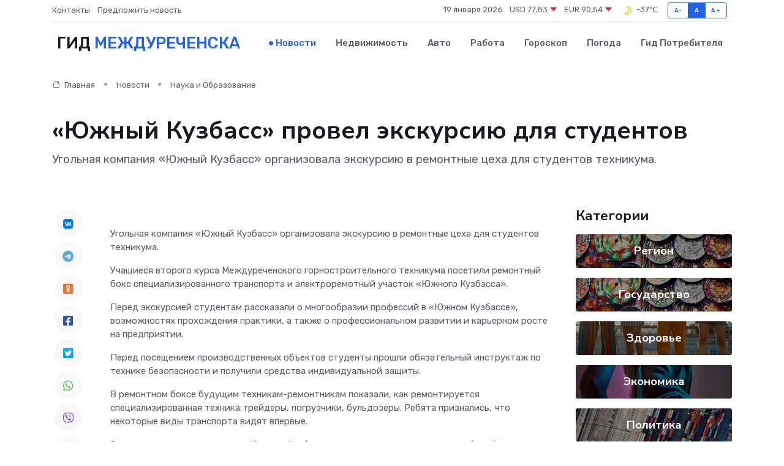

--- FILE ---
content_type: text/html; charset=UTF-8
request_url: https://mezhdurechensk-gid.ru/news/nauka-i-obrazovanie/yuzhnyy-kuzbass-provel-ekskursiyu-dlya-studentov.htm
body_size: 9368
content:
<!DOCTYPE html>
<html lang="ru">
<head>
	<meta charset="utf-8">
	<meta name="csrf-token" content="uK2k9qMtZW0GqrR2UdNgweYiePPEs0bRnhZfQ2MP">
    <meta http-equiv="X-UA-Compatible" content="IE=edge">
    <meta name="viewport" content="width=device-width, initial-scale=1">
    <title>«Южный Кузбасс» провел экскурсию для студентов - новости Междуреченска</title>
    <meta name="description" property="description" content="Угольная компания «Южный Кузбасс» организовала экскурсию в ремонтные цеха для студентов техникума.">
    
    <meta property="fb:pages" content="105958871990207" />
    <link rel="shortcut icon" type="image/x-icon" href="https://mezhdurechensk-gid.ru/favicon.svg">
    <link rel="canonical" href="https://mezhdurechensk-gid.ru/news/nauka-i-obrazovanie/yuzhnyy-kuzbass-provel-ekskursiyu-dlya-studentov.htm">
    <link rel="preconnect" href="https://fonts.gstatic.com">
    <link rel="dns-prefetch" href="https://fonts.googleapis.com">
    <link rel="dns-prefetch" href="https://pagead2.googlesyndication.com">
    <link rel="dns-prefetch" href="https://res.cloudinary.com">
    <link href="https://fonts.googleapis.com/css2?family=Nunito+Sans:wght@400;700&family=Rubik:wght@400;500;700&display=swap" rel="stylesheet">
    <link rel="stylesheet" type="text/css" href="https://mezhdurechensk-gid.ru/assets/font-awesome/css/all.min.css">
    <link rel="stylesheet" type="text/css" href="https://mezhdurechensk-gid.ru/assets/bootstrap-icons/bootstrap-icons.css">
    <link rel="stylesheet" type="text/css" href="https://mezhdurechensk-gid.ru/assets/tiny-slider/tiny-slider.css">
    <link rel="stylesheet" type="text/css" href="https://mezhdurechensk-gid.ru/assets/glightbox/css/glightbox.min.css">
    <link rel="stylesheet" type="text/css" href="https://mezhdurechensk-gid.ru/assets/plyr/plyr.css">
    <link id="style-switch" rel="stylesheet" type="text/css" href="https://mezhdurechensk-gid.ru/assets/css/style.css">
    <link rel="stylesheet" type="text/css" href="https://mezhdurechensk-gid.ru/assets/css/style2.css">

    <meta name="twitter:card" content="summary">
    <meta name="twitter:site" content="@mysite">
    <meta name="twitter:title" content="«Южный Кузбасс» провел экскурсию для студентов - новости Междуреченска">
    <meta name="twitter:description" content="Угольная компания «Южный Кузбасс» организовала экскурсию в ремонтные цеха для студентов техникума.">
    <meta name="twitter:creator" content="@mysite">
    <meta name="twitter:image:src" content="https://res.cloudinary.com/df7mjo3dl/image/upload/dtwgwzgsrtipcjsaatj5">
    <meta name="twitter:domain" content="mezhdurechensk-gid.ru">
    <meta name="twitter:card" content="summary_large_image" /><meta name="twitter:image" content="https://res.cloudinary.com/df7mjo3dl/image/upload/dtwgwzgsrtipcjsaatj5">

    <meta property="og:url" content="http://mezhdurechensk-gid.ru/news/nauka-i-obrazovanie/yuzhnyy-kuzbass-provel-ekskursiyu-dlya-studentov.htm">
    <meta property="og:title" content="«Южный Кузбасс» провел экскурсию для студентов - новости Междуреченска">
    <meta property="og:description" content="Угольная компания «Южный Кузбасс» организовала экскурсию в ремонтные цеха для студентов техникума.">
    <meta property="og:type" content="website">
    <meta property="og:image" content="https://res.cloudinary.com/df7mjo3dl/image/upload/dtwgwzgsrtipcjsaatj5">
    <meta property="og:locale" content="ru_RU">
    <meta property="og:site_name" content="Гид Междуреченска">
    

    <link rel="image_src" href="https://res.cloudinary.com/df7mjo3dl/image/upload/dtwgwzgsrtipcjsaatj5" />

    <link rel="alternate" type="application/rss+xml" href="https://mezhdurechensk-gid.ru/feed" title="Междуреченск: гид, новости, афиша">
        <script async src="https://pagead2.googlesyndication.com/pagead/js/adsbygoogle.js"></script>
    <script>
        (adsbygoogle = window.adsbygoogle || []).push({
            google_ad_client: "ca-pub-0899253526956684",
            enable_page_level_ads: true
        });
    </script>
        
    
    
    
    <script>if (window.top !== window.self) window.top.location.replace(window.self.location.href);</script>
    <script>if(self != top) { top.location=document.location;}</script>

<!-- Google tag (gtag.js) -->
<script async src="https://www.googletagmanager.com/gtag/js?id=G-71VQP5FD0J"></script>
<script>
  window.dataLayer = window.dataLayer || [];
  function gtag(){dataLayer.push(arguments);}
  gtag('js', new Date());

  gtag('config', 'G-71VQP5FD0J');
</script>
</head>
<body>
<script type="text/javascript" > (function(m,e,t,r,i,k,a){m[i]=m[i]||function(){(m[i].a=m[i].a||[]).push(arguments)}; m[i].l=1*new Date();k=e.createElement(t),a=e.getElementsByTagName(t)[0],k.async=1,k.src=r,a.parentNode.insertBefore(k,a)}) (window, document, "script", "https://mc.yandex.ru/metrika/tag.js", "ym"); ym(54007609, "init", {}); ym(86840228, "init", { clickmap:true, trackLinks:true, accurateTrackBounce:true, webvisor:true });</script> <noscript><div><img src="https://mc.yandex.ru/watch/54007609" style="position:absolute; left:-9999px;" alt="" /><img src="https://mc.yandex.ru/watch/86840228" style="position:absolute; left:-9999px;" alt="" /></div></noscript>
<script type="text/javascript">
    new Image().src = "//counter.yadro.ru/hit?r"+escape(document.referrer)+((typeof(screen)=="undefined")?"":";s"+screen.width+"*"+screen.height+"*"+(screen.colorDepth?screen.colorDepth:screen.pixelDepth))+";u"+escape(document.URL)+";h"+escape(document.title.substring(0,150))+";"+Math.random();
</script>
<!-- Rating@Mail.ru counter -->
<script type="text/javascript">
var _tmr = window._tmr || (window._tmr = []);
_tmr.push({id: "3138453", type: "pageView", start: (new Date()).getTime()});
(function (d, w, id) {
  if (d.getElementById(id)) return;
  var ts = d.createElement("script"); ts.type = "text/javascript"; ts.async = true; ts.id = id;
  ts.src = "https://top-fwz1.mail.ru/js/code.js";
  var f = function () {var s = d.getElementsByTagName("script")[0]; s.parentNode.insertBefore(ts, s);};
  if (w.opera == "[object Opera]") { d.addEventListener("DOMContentLoaded", f, false); } else { f(); }
})(document, window, "topmailru-code");
</script><noscript><div>
<img src="https://top-fwz1.mail.ru/counter?id=3138453;js=na" style="border:0;position:absolute;left:-9999px;" alt="Top.Mail.Ru" />
</div></noscript>
<!-- //Rating@Mail.ru counter -->

<header class="navbar-light navbar-sticky header-static">
    <div class="navbar-top d-none d-lg-block small">
        <div class="container">
            <div class="d-md-flex justify-content-between align-items-center my-1">
                <!-- Top bar left -->
                <ul class="nav">
                    <li class="nav-item">
                        <a class="nav-link ps-0" href="https://mezhdurechensk-gid.ru/contacts">Контакты</a>
                    </li>
                    <li class="nav-item">
                        <a class="nav-link ps-0" href="https://mezhdurechensk-gid.ru/sendnews">Предложить новость</a>
                    </li>
                    
                </ul>
                <!-- Top bar right -->
                <div class="d-flex align-items-center">
                    
                    <ul class="list-inline mb-0 text-center text-sm-end me-3">
						<li class="list-inline-item">
							<span>19 января 2026</span>
						</li>
                        <li class="list-inline-item">
                            <a class="nav-link px-0" href="https://mezhdurechensk-gid.ru/currency">
                                <span>USD 77,83 <i class="bi bi-caret-down-fill text-danger"></i></span>
                            </a>
						</li>
                        <li class="list-inline-item">
                            <a class="nav-link px-0" href="https://mezhdurechensk-gid.ru/currency">
                                <span>EUR 90,54 <i class="bi bi-caret-down-fill text-danger"></i></span>
                            </a>
						</li>
						<li class="list-inline-item">
                            <a class="nav-link px-0" href="https://mezhdurechensk-gid.ru/pogoda">
                                <svg xmlns="http://www.w3.org/2000/svg" width="25" height="25" viewBox="0 0 30 30"><path fill="#FFC000" fill-rule="evenodd" d="M15.5 7a8.5 8.5 0 0 1 8.498 8.703c-.107 4.564-3.87 8.264-8.436 8.297H15.5a8.458 8.458 0 0 1-5.648-2.153.5.5 0 0 1 .295-.874 7.5 7.5 0 0 0 6.15-10.643 7.422 7.422 0 0 0-1.804-2.42c-.328-.291-.162-.837.274-.876.24-.022.486-.034.733-.034zm2.157 2.696a9.091 9.091 0 0 0-.554-1.013 6.95 6.95 0 0 1 3.405 1.926 6.951 6.951 0 0 1 1.99 5.059c-.087 3.74-3.203 6.805-6.946 6.832H15.5a6.982 6.982 0 0 1-2.803-.587 8.943 8.943 0 0 0 5.26-5.335 8.943 8.943 0 0 0-.3-6.882zM0 0v30V0zm30 0v30V0z"></path></svg>
                                <span>-37&#8451;</span>
                            </a>
						</li>
					</ul>

                    <!-- Font size accessibility START -->
                    <div class="btn-group me-2" role="group" aria-label="font size changer">
                        <input type="radio" class="btn-check" name="fntradio" id="font-sm">
                        <label class="btn btn-xs btn-outline-primary mb-0" for="font-sm">A-</label>

                        <input type="radio" class="btn-check" name="fntradio" id="font-default" checked>
                        <label class="btn btn-xs btn-outline-primary mb-0" for="font-default">A</label>

                        <input type="radio" class="btn-check" name="fntradio" id="font-lg">
                        <label class="btn btn-xs btn-outline-primary mb-0" for="font-lg">A+</label>
                    </div>

                    
                </div>
            </div>
            <!-- Divider -->
            <div class="border-bottom border-2 border-primary opacity-1"></div>
        </div>
    </div>

    <!-- Logo Nav START -->
    <nav class="navbar navbar-expand-lg">
        <div class="container">
            <!-- Logo START -->
            <a class="navbar-brand" href="https://mezhdurechensk-gid.ru" style="text-align: end;">
                
                			<span class="ms-2 fs-3 text-uppercase fw-normal">Гид <span style="color: #2163e8;">Междуреченска</span></span>
                            </a>
            <!-- Logo END -->

            <!-- Responsive navbar toggler -->
            <button class="navbar-toggler ms-auto" type="button" data-bs-toggle="collapse"
                data-bs-target="#navbarCollapse" aria-controls="navbarCollapse" aria-expanded="false"
                aria-label="Toggle navigation">
                <span class="text-body h6 d-none d-sm-inline-block">Menu</span>
                <span class="navbar-toggler-icon"></span>
            </button>

            <!-- Main navbar START -->
            <div class="collapse navbar-collapse" id="navbarCollapse">
                <ul class="navbar-nav navbar-nav-scroll mx-auto">
                                        <li class="nav-item"> <a class="nav-link active" href="https://mezhdurechensk-gid.ru/news">Новости</a></li>
                                        <li class="nav-item"> <a class="nav-link" href="https://mezhdurechensk-gid.ru/realty">Недвижимость</a></li>
                                        <li class="nav-item"> <a class="nav-link" href="https://mezhdurechensk-gid.ru/auto">Авто</a></li>
                                        <li class="nav-item"> <a class="nav-link" href="https://mezhdurechensk-gid.ru/job">Работа</a></li>
                                        <li class="nav-item"> <a class="nav-link" href="https://mezhdurechensk-gid.ru/horoscope">Гороскоп</a></li>
                                        <li class="nav-item"> <a class="nav-link" href="https://mezhdurechensk-gid.ru/pogoda">Погода</a></li>
                                        <li class="nav-item"> <a class="nav-link" href="https://mezhdurechensk-gid.ru/poleznoe">Гид потребителя</a></li>
                                    </ul>
            </div>
            <!-- Main navbar END -->

            
        </div>
    </nav>
    <!-- Logo Nav END -->
</header>
    <main>
        <!-- =======================
                Main content START -->
        <section class="pt-3 pb-lg-5">
            <div class="container" data-sticky-container>
                <div class="row">
                    <!-- Main Post START -->
                    <div class="col-lg-9">
                        <!-- Categorie Detail START -->
                        <div class="mb-4">
							<nav aria-label="breadcrumb" itemscope itemtype="http://schema.org/BreadcrumbList">
								<ol class="breadcrumb breadcrumb-dots">
									<li class="breadcrumb-item" itemprop="itemListElement" itemscope itemtype="http://schema.org/ListItem">
										<meta itemprop="name" content="Гид Междуреченска">
										<meta itemprop="position" content="1">
										<meta itemprop="item" content="https://mezhdurechensk-gid.ru">
										<a itemprop="url" href="https://mezhdurechensk-gid.ru">
										<i class="bi bi-house me-1"></i> Главная
										</a>
									</li>
									<li class="breadcrumb-item" itemprop="itemListElement" itemscope itemtype="http://schema.org/ListItem">
										<meta itemprop="name" content="Новости">
										<meta itemprop="position" content="2">
										<meta itemprop="item" content="https://mezhdurechensk-gid.ru/news">
										<a itemprop="url" href="https://mezhdurechensk-gid.ru/news"> Новости</a>
									</li>
									<li class="breadcrumb-item" aria-current="page" itemprop="itemListElement" itemscope itemtype="http://schema.org/ListItem">
										<meta itemprop="name" content="Наука и Образование">
										<meta itemprop="position" content="3">
										<meta itemprop="item" content="https://mezhdurechensk-gid.ru/news/nauka-i-obrazovanie">
										<a itemprop="url" href="https://mezhdurechensk-gid.ru/news/nauka-i-obrazovanie"> Наука и Образование</a>
									</li>
									<li aria-current="page" itemprop="itemListElement" itemscope itemtype="http://schema.org/ListItem">
									<meta itemprop="name" content="«Южный Кузбасс» провел экскурсию для студентов">
									<meta itemprop="position" content="4" />
									<meta itemprop="item" content="https://mezhdurechensk-gid.ru/news/nauka-i-obrazovanie/yuzhnyy-kuzbass-provel-ekskursiyu-dlya-studentov.htm">
									</li>
								</ol>
							</nav>
						
                        </div>
                    </div>
                </div>
                <div class="row align-items-center">
                                                        <!-- Content -->
                    <div class="col-md-12 mt-4 mt-md-0">
                                            <h1 class="display-6">«Южный Кузбасс» провел экскурсию для студентов</h1>
                        <p class="lead">Угольная компания «Южный Кузбасс» организовала экскурсию в ремонтные цеха для студентов техникума.</p>
                    </div>
				                                    </div>
            </div>
        </section>
        <!-- =======================
        Main START -->
        <section class="pt-0">
            <div class="container position-relative" data-sticky-container>
                <div class="row">
                    <!-- Left sidebar START -->
                    <div class="col-md-1">
                        <div class="text-start text-lg-center mb-5" data-sticky data-margin-top="80" data-sticky-for="767">
                            <style>
                                .fa-vk::before {
                                    color: #07f;
                                }
                                .fa-telegram::before {
                                    color: #64a9dc;
                                }
                                .fa-facebook-square::before {
                                    color: #3b5998;
                                }
                                .fa-odnoklassniki-square::before {
                                    color: #eb722e;
                                }
                                .fa-twitter-square::before {
                                    color: #00aced;
                                }
                                .fa-whatsapp::before {
                                    color: #65bc54;
                                }
                                .fa-viber::before {
                                    color: #7b519d;
                                }
                                .fa-moimir svg {
                                    background-color: #168de2;
                                    height: 18px;
                                    width: 18px;
                                    background-size: 18px 18px;
                                    border-radius: 4px;
                                    margin-bottom: 2px;
                                }
                            </style>
                            <ul class="nav text-white-force">
                                <li class="nav-item">
                                    <a class="nav-link icon-md rounded-circle m-1 p-0 fs-5 bg-light" href="https://vk.com/share.php?url=https://mezhdurechensk-gid.ru/news/nauka-i-obrazovanie/yuzhnyy-kuzbass-provel-ekskursiyu-dlya-studentov.htm&title=«Южный Кузбасс» провел экскурсию для студентов - новости Междуреченска&utm_source=share" rel="nofollow" target="_blank">
                                        <i class="fab fa-vk align-middle text-body"></i>
                                    </a>
                                </li>
                                <li class="nav-item">
                                    <a class="nav-link icon-md rounded-circle m-1 p-0 fs-5 bg-light" href="https://t.me/share/url?url=https://mezhdurechensk-gid.ru/news/nauka-i-obrazovanie/yuzhnyy-kuzbass-provel-ekskursiyu-dlya-studentov.htm&text=«Южный Кузбасс» провел экскурсию для студентов - новости Междуреченска&utm_source=share" rel="nofollow" target="_blank">
                                        <i class="fab fa-telegram align-middle text-body"></i>
                                    </a>
                                </li>
                                <li class="nav-item">
                                    <a class="nav-link icon-md rounded-circle m-1 p-0 fs-5 bg-light" href="https://connect.ok.ru/offer?url=https://mezhdurechensk-gid.ru/news/nauka-i-obrazovanie/yuzhnyy-kuzbass-provel-ekskursiyu-dlya-studentov.htm&title=«Южный Кузбасс» провел экскурсию для студентов - новости Междуреченска&utm_source=share" rel="nofollow" target="_blank">
                                        <i class="fab fa-odnoklassniki-square align-middle text-body"></i>
                                    </a>
                                </li>
                                <li class="nav-item">
                                    <a class="nav-link icon-md rounded-circle m-1 p-0 fs-5 bg-light" href="https://www.facebook.com/sharer.php?src=sp&u=https://mezhdurechensk-gid.ru/news/nauka-i-obrazovanie/yuzhnyy-kuzbass-provel-ekskursiyu-dlya-studentov.htm&title=«Южный Кузбасс» провел экскурсию для студентов - новости Междуреченска&utm_source=share" rel="nofollow" target="_blank">
                                        <i class="fab fa-facebook-square align-middle text-body"></i>
                                    </a>
                                </li>
                                <li class="nav-item">
                                    <a class="nav-link icon-md rounded-circle m-1 p-0 fs-5 bg-light" href="https://twitter.com/intent/tweet?text=«Южный Кузбасс» провел экскурсию для студентов - новости Междуреченска&url=https://mezhdurechensk-gid.ru/news/nauka-i-obrazovanie/yuzhnyy-kuzbass-provel-ekskursiyu-dlya-studentov.htm&utm_source=share" rel="nofollow" target="_blank">
                                        <i class="fab fa-twitter-square align-middle text-body"></i>
                                    </a>
                                </li>
                                <li class="nav-item">
                                    <a class="nav-link icon-md rounded-circle m-1 p-0 fs-5 bg-light" href="https://api.whatsapp.com/send?text=«Южный Кузбасс» провел экскурсию для студентов - новости Междуреченска https://mezhdurechensk-gid.ru/news/nauka-i-obrazovanie/yuzhnyy-kuzbass-provel-ekskursiyu-dlya-studentov.htm&utm_source=share" rel="nofollow" target="_blank">
                                        <i class="fab fa-whatsapp align-middle text-body"></i>
                                    </a>
                                </li>
                                <li class="nav-item">
                                    <a class="nav-link icon-md rounded-circle m-1 p-0 fs-5 bg-light" href="viber://forward?text=«Южный Кузбасс» провел экскурсию для студентов - новости Междуреченска https://mezhdurechensk-gid.ru/news/nauka-i-obrazovanie/yuzhnyy-kuzbass-provel-ekskursiyu-dlya-studentov.htm&utm_source=share" rel="nofollow" target="_blank">
                                        <i class="fab fa-viber align-middle text-body"></i>
                                    </a>
                                </li>
                                <li class="nav-item">
                                    <a class="nav-link icon-md rounded-circle m-1 p-0 fs-5 bg-light" href="https://connect.mail.ru/share?url=https://mezhdurechensk-gid.ru/news/nauka-i-obrazovanie/yuzhnyy-kuzbass-provel-ekskursiyu-dlya-studentov.htm&title=«Южный Кузбасс» провел экскурсию для студентов - новости Междуреченска&utm_source=share" rel="nofollow" target="_blank">
                                        <i class="fab fa-moimir align-middle text-body"><svg viewBox='0 0 24 24' xmlns='http://www.w3.org/2000/svg'><path d='M8.889 9.667a1.333 1.333 0 100-2.667 1.333 1.333 0 000 2.667zm6.222 0a1.333 1.333 0 100-2.667 1.333 1.333 0 000 2.667zm4.77 6.108l-1.802-3.028a.879.879 0 00-1.188-.307.843.843 0 00-.313 1.166l.214.36a6.71 6.71 0 01-4.795 1.996 6.711 6.711 0 01-4.792-1.992l.217-.364a.844.844 0 00-.313-1.166.878.878 0 00-1.189.307l-1.8 3.028a.844.844 0 00.312 1.166.88.88 0 001.189-.307l.683-1.147a8.466 8.466 0 005.694 2.18 8.463 8.463 0 005.698-2.184l.685 1.151a.873.873 0 001.189.307.844.844 0 00.312-1.166z' fill='#FFF' fill-rule='evenodd'/></svg></i>
                                    </a>
                                </li>
                                
                            </ul>
                        </div>
                    </div>
                    <!-- Left sidebar END -->

                    <!-- Main Content START -->
                    <div class="col-md-10 col-lg-8 mb-5">
                        <div class="mb-4">
                                                    </div>
                        <div itemscope itemtype="http://schema.org/NewsArticle">
                            <meta itemprop="headline" content="«Южный Кузбасс» провел экскурсию для студентов">
                            <meta itemprop="identifier" content="https://mezhdurechensk-gid.ru/877">
                            <span itemprop="articleBody"><p> Угольная компания «Южный Кузбасс» организовала экскурсию в ремонтные цеха для студентов техникума. </p> <p> Учащиеся второго курса Междуреченского горностроительного техникума посетили ремонтный бокс специализированного транспорта и электроремотный участок «Южного Кузбасса». </p> <p> Перед экскурсией студентам рассказали о многообразии профессий в «Южном Кузбассе», возможностях прохождения практики, а также о профессиональном развитии и карьерном росте на предприятии. </p> <p> Перед посещением производственных объектов студенты прошли обязательный инструктаж по технике безопасности и получили средства индивидуальной защиты. </p> <p> В ремонтном боксе будущим техникам-ремонтникам показали, как ремонтируется специализированная техника: грейдеры, погрузчики, бульдозеры. Ребята признались, что некоторые виды транспорта видят впервые. </p> <p> В электроремонтном участке «Южного Кузбасса» студенты познакомились с работой токаря, токаря-расточника, фрезеровщика, строгальщика, электрогазосварщика, кузнеца. Гости с интересом осматривали электродвигатели, ковши экскаваторов, детали для восстановления оборудования открытой добычи угля и обогащения, активно интересовались их назначением. </p> <p> «В этом году мы расширили кадровую программу в молодежном направлении. Это значит, что экскурсий на предприятие для школьников и студентов станет больше. Убежден, кто-то из сегодняшних экскурсантов обязательно окажется в числе сотрудников компании», – говорит управляющий директор ПАО «Южный Кузбасс» Андрей Подсмаженко. </p> <p> Фото: ПАО «Южный Кузбасс» </p></span>
                        </div>
                                                                        <div><a href="https://www.kuzbassnews.ru/news/yuzhnyy-kuzbass-provel-ekskursiyu-dlya-studentov" target="_blank" rel="author">Источник</a></div>
                                                                        <div class="col-12 mt-3"><a href="https://mezhdurechensk-gid.ru/sendnews">Предложить новость</a></div>
                        <div class="col-12 mt-5">
                            <h2 class="my-3">Последние новости</h2>
                            <div class="row gy-4">
                                <!-- Card item START -->
<div class="col-sm-6">
    <div class="card" itemscope="" itemtype="http://schema.org/BlogPosting">
        <!-- Card img -->
        <div class="position-relative">
                        <img class="card-img" src="https://mezhdurechensk-gid.ru/images/noimg-420x315.png" alt="В России решили регулировать прием в вузы на платное обучение">
                    </div>
        <div class="card-body px-0 pt-3" itemprop="name">
            <h4 class="card-title" itemprop="headline"><a href="https://mezhdurechensk-gid.ru/news/gosudarstvo/v-rossii-reshili-regulirovat-priem-v-vuzy-na-platnoe-obuchenie.htm"
                    class="btn-link text-reset fw-bold" itemprop="url">В России решили регулировать прием в вузы на платное обучение</a></h4>
            <p class="card-text" itemprop="articleBody">Скоро.

Председатель Совета Федерации Валентина Матвиенко и&amp;nbsp;сенаторы подписали законопроект о&amp;nbsp;государственном регулировании платного приема в&amp;nbsp;вузы, который скоро будет внесен в&amp;nbsp;Госдуму.</p>
        </div>
        <meta itemprop="author" content="Редактор"/>
        <meta itemscope itemprop="mainEntityOfPage" itemType="https://schema.org/WebPage" itemid="https://mezhdurechensk-gid.ru/news/gosudarstvo/v-rossii-reshili-regulirovat-priem-v-vuzy-na-platnoe-obuchenie.htm"/>
        <meta itemprop="dateModified" content="2025-04-06"/>
        <meta itemprop="datePublished" content="2025-04-06"/>
    </div>
</div>
<!-- Card item END -->
<!-- Card item START -->
<div class="col-sm-6">
    <div class="card" itemscope="" itemtype="http://schema.org/BlogPosting">
        <!-- Card img -->
        <div class="position-relative">
                        <img class="card-img" src="https://mezhdurechensk-gid.ru/images/noimg-420x315.png" alt="Компенсация морального вреда и имущественный ущерб за смерть питомца">
                    </div>
        <div class="card-body px-0 pt-3" itemprop="name">
            <h4 class="card-title" itemprop="headline"><a href="https://mezhdurechensk-gid.ru/news/gosudarstvo/kompensaciya-moralnogo-vreda-i-imuschestvennyy-uscherb-za-smert-pitomca.htm"
                    class="btn-link text-reset fw-bold" itemprop="url">Компенсация морального вреда и имущественный ущерб за смерть питомца</a></h4>
            <p class="card-text" itemprop="articleBody">Заводским районным судом г. Новокузнецка рассмотрено гражданское дело по иску Б. о взыскании с ответчика А.</p>
        </div>
        <meta itemprop="author" content="Редактор"/>
        <meta itemscope itemprop="mainEntityOfPage" itemType="https://schema.org/WebPage" itemid="https://mezhdurechensk-gid.ru/news/gosudarstvo/kompensaciya-moralnogo-vreda-i-imuschestvennyy-uscherb-za-smert-pitomca.htm"/>
        <meta itemprop="dateModified" content="2025-04-06"/>
        <meta itemprop="datePublished" content="2025-04-06"/>
    </div>
</div>
<!-- Card item END -->
<!-- Card item START -->
<div class="col-sm-6">
    <div class="card" itemscope="" itemtype="http://schema.org/BlogPosting">
        <!-- Card img -->
        <div class="position-relative">
                        <img class="card-img" src="https://res.cloudinary.com/df7mjo3dl/image/upload/c_fill,w_420,h_315,q_auto,g_face/eadzcutl47m8mhenvpaj" alt="Сегодня, 4 апреля, мысковчане активно вышли на Всекузбасский субботник, посвященный 80-летию Победы в Великой Отечественной войне" itemprop="image">
                    </div>
        <div class="card-body px-0 pt-3" itemprop="name">
            <h4 class="card-title" itemprop="headline"><a href="https://mezhdurechensk-gid.ru/news/region/segodnya-4-aprelya-myskovchane-aktivno-vyshli-na-vsekuzbasskiy-subbotnik-posvyaschennyy-80-letiyu-pobedy-v-velikoy-otechestvennoy-voyne.htm"
                    class="btn-link text-reset fw-bold" itemprop="url">Сегодня, 4 апреля, мысковчане активно вышли на Всекузбасский субботник, посвященный 80-летию Победы в Великой Отечественной войне</a></h4>
            <p class="card-text" itemprop="articleBody">Этот день собрал людей разных возрастов и профессий, объединенных общей целью — сделать родной город чище и красивее.</p>
        </div>
        <meta itemprop="author" content="Редактор"/>
        <meta itemscope itemprop="mainEntityOfPage" itemType="https://schema.org/WebPage" itemid="https://mezhdurechensk-gid.ru/news/region/segodnya-4-aprelya-myskovchane-aktivno-vyshli-na-vsekuzbasskiy-subbotnik-posvyaschennyy-80-letiyu-pobedy-v-velikoy-otechestvennoy-voyne.htm"/>
        <meta itemprop="dateModified" content="2025-04-06"/>
        <meta itemprop="datePublished" content="2025-04-06"/>
    </div>
</div>
<!-- Card item END -->
<!-- Card item START -->
<div class="col-sm-6">
    <div class="card" itemscope="" itemtype="http://schema.org/BlogPosting">
        <!-- Card img -->
        <div class="position-relative">
            <img class="card-img" src="https://res.cloudinary.com/dchlllsu2/image/upload/c_fill,w_420,h_315,q_auto,g_face/gum5gveb8e4ybmvanybm" alt="Коррекция фиброза и возрастных изменений: когда показан эндотканевой лифтинг" itemprop="image">
        </div>
        <div class="card-body px-0 pt-3" itemprop="name">
            <h4 class="card-title" itemprop="headline"><a href="https://krasnodar-gid.ru/news/ekonomika/korrekciya-fibroza-i-vozrastnyh-izmeneniy-kogda-pokazan-endotkanevoy-lifting.htm" class="btn-link text-reset fw-bold" itemprop="url">Коррекция фиброза и возрастных изменений: когда показан эндотканевой лифтинг</a></h4>
            <p class="card-text" itemprop="articleBody">Как современная технология помогает вернуть коже упругость, убрать отёки и улучшить рельеф без хирургии</p>
        </div>
        <meta itemprop="author" content="Редактор"/>
        <meta itemscope itemprop="mainEntityOfPage" itemType="https://schema.org/WebPage" itemid="https://krasnodar-gid.ru/news/ekonomika/korrekciya-fibroza-i-vozrastnyh-izmeneniy-kogda-pokazan-endotkanevoy-lifting.htm"/>
        <meta itemprop="dateModified" content="2026-01-19"/>
        <meta itemprop="datePublished" content="2026-01-19"/>
    </div>
</div>
<!-- Card item END -->
                            </div>
                        </div>
						<div class="col-12 bg-primary bg-opacity-10 p-2 mt-3 rounded">
							На этом сайте вы найдете актуальные <a href="https://sarov-gid.ru/job">вакансии в Сарове</a> с предложениями работы от ведущих работодателей города
						</div>
                        <!-- Comments START -->
                        <div class="mt-5">
                            <h3>Комментарии (0)</h3>
                        </div>
                        <!-- Comments END -->
                        <!-- Reply START -->
                        <div>
                            <h3>Добавить комментарий</h3>
                            <small>Ваш email не публикуется. Обязательные поля отмечены *</small>
                            <form class="row g-3 mt-2">
                                <div class="col-md-6">
                                    <label class="form-label">Имя *</label>
                                    <input type="text" class="form-control" aria-label="First name">
                                </div>
                                <div class="col-md-6">
                                    <label class="form-label">Email *</label>
                                    <input type="email" class="form-control">
                                </div>
                                <div class="col-12">
                                    <label class="form-label">Текст комментария *</label>
                                    <textarea class="form-control" rows="3"></textarea>
                                </div>
                                <div class="col-12">
                                    <button type="submit" class="btn btn-primary">Оставить комментарий</button>
                                </div>
                            </form>
                        </div>
                        <!-- Reply END -->
                    </div>
                    <!-- Main Content END -->
                    <!-- Right sidebar START -->
                    <div class="col-lg-3 d-none d-lg-block">
                        <div data-sticky data-margin-top="80" data-sticky-for="991">
                            <!-- Categories -->
                            <div>
                                <h4 class="mb-3">Категории</h4>
                                                                    <!-- Category item -->
                                    <div class="text-center mb-3 card-bg-scale position-relative overflow-hidden rounded"
                                        style="background-image:url(https://mezhdurechensk-gid.ru/assets/images/blog/4by3/04.jpg); background-position: center left; background-size: cover;">
                                        <div class="bg-dark-overlay-4 p-3">
                                            <a href="https://mezhdurechensk-gid.ru/news/region"
                                                class="stretched-link btn-link fw-bold text-white h5">Регион</a>
                                        </div>
                                    </div>
                                                                    <!-- Category item -->
                                    <div class="text-center mb-3 card-bg-scale position-relative overflow-hidden rounded"
                                        style="background-image:url(https://mezhdurechensk-gid.ru/assets/images/blog/4by3/04.jpg); background-position: center left; background-size: cover;">
                                        <div class="bg-dark-overlay-4 p-3">
                                            <a href="https://mezhdurechensk-gid.ru/news/gosudarstvo"
                                                class="stretched-link btn-link fw-bold text-white h5">Государство</a>
                                        </div>
                                    </div>
                                                                    <!-- Category item -->
                                    <div class="text-center mb-3 card-bg-scale position-relative overflow-hidden rounded"
                                        style="background-image:url(https://mezhdurechensk-gid.ru/assets/images/blog/4by3/07.jpg); background-position: center left; background-size: cover;">
                                        <div class="bg-dark-overlay-4 p-3">
                                            <a href="https://mezhdurechensk-gid.ru/news/zdorove"
                                                class="stretched-link btn-link fw-bold text-white h5">Здоровье</a>
                                        </div>
                                    </div>
                                                                    <!-- Category item -->
                                    <div class="text-center mb-3 card-bg-scale position-relative overflow-hidden rounded"
                                        style="background-image:url(https://mezhdurechensk-gid.ru/assets/images/blog/4by3/08.jpg); background-position: center left; background-size: cover;">
                                        <div class="bg-dark-overlay-4 p-3">
                                            <a href="https://mezhdurechensk-gid.ru/news/ekonomika"
                                                class="stretched-link btn-link fw-bold text-white h5">Экономика</a>
                                        </div>
                                    </div>
                                                                    <!-- Category item -->
                                    <div class="text-center mb-3 card-bg-scale position-relative overflow-hidden rounded"
                                        style="background-image:url(https://mezhdurechensk-gid.ru/assets/images/blog/4by3/05.jpg); background-position: center left; background-size: cover;">
                                        <div class="bg-dark-overlay-4 p-3">
                                            <a href="https://mezhdurechensk-gid.ru/news/politika"
                                                class="stretched-link btn-link fw-bold text-white h5">Политика</a>
                                        </div>
                                    </div>
                                                                    <!-- Category item -->
                                    <div class="text-center mb-3 card-bg-scale position-relative overflow-hidden rounded"
                                        style="background-image:url(https://mezhdurechensk-gid.ru/assets/images/blog/4by3/08.jpg); background-position: center left; background-size: cover;">
                                        <div class="bg-dark-overlay-4 p-3">
                                            <a href="https://mezhdurechensk-gid.ru/news/nauka-i-obrazovanie"
                                                class="stretched-link btn-link fw-bold text-white h5">Наука и Образование</a>
                                        </div>
                                    </div>
                                                                    <!-- Category item -->
                                    <div class="text-center mb-3 card-bg-scale position-relative overflow-hidden rounded"
                                        style="background-image:url(https://mezhdurechensk-gid.ru/assets/images/blog/4by3/09.jpg); background-position: center left; background-size: cover;">
                                        <div class="bg-dark-overlay-4 p-3">
                                            <a href="https://mezhdurechensk-gid.ru/news/proisshestviya"
                                                class="stretched-link btn-link fw-bold text-white h5">Происшествия</a>
                                        </div>
                                    </div>
                                                                    <!-- Category item -->
                                    <div class="text-center mb-3 card-bg-scale position-relative overflow-hidden rounded"
                                        style="background-image:url(https://mezhdurechensk-gid.ru/assets/images/blog/4by3/06.jpg); background-position: center left; background-size: cover;">
                                        <div class="bg-dark-overlay-4 p-3">
                                            <a href="https://mezhdurechensk-gid.ru/news/religiya"
                                                class="stretched-link btn-link fw-bold text-white h5">Религия</a>
                                        </div>
                                    </div>
                                                                    <!-- Category item -->
                                    <div class="text-center mb-3 card-bg-scale position-relative overflow-hidden rounded"
                                        style="background-image:url(https://mezhdurechensk-gid.ru/assets/images/blog/4by3/03.jpg); background-position: center left; background-size: cover;">
                                        <div class="bg-dark-overlay-4 p-3">
                                            <a href="https://mezhdurechensk-gid.ru/news/kultura"
                                                class="stretched-link btn-link fw-bold text-white h5">Культура</a>
                                        </div>
                                    </div>
                                                                    <!-- Category item -->
                                    <div class="text-center mb-3 card-bg-scale position-relative overflow-hidden rounded"
                                        style="background-image:url(https://mezhdurechensk-gid.ru/assets/images/blog/4by3/08.jpg); background-position: center left; background-size: cover;">
                                        <div class="bg-dark-overlay-4 p-3">
                                            <a href="https://mezhdurechensk-gid.ru/news/sport"
                                                class="stretched-link btn-link fw-bold text-white h5">Спорт</a>
                                        </div>
                                    </div>
                                                                    <!-- Category item -->
                                    <div class="text-center mb-3 card-bg-scale position-relative overflow-hidden rounded"
                                        style="background-image:url(https://mezhdurechensk-gid.ru/assets/images/blog/4by3/07.jpg); background-position: center left; background-size: cover;">
                                        <div class="bg-dark-overlay-4 p-3">
                                            <a href="https://mezhdurechensk-gid.ru/news/obschestvo"
                                                class="stretched-link btn-link fw-bold text-white h5">Общество</a>
                                        </div>
                                    </div>
                                                            </div>
                        </div>
                    </div>
                    <!-- Right sidebar END -->
                </div>
        </section>
    </main>
<footer class="bg-dark pt-5">
    
    <!-- Footer copyright START -->
    <div class="bg-dark-overlay-3 mt-5">
        <div class="container">
            <div class="row align-items-center justify-content-md-between py-4">
                <div class="col-md-6">
                    <!-- Copyright -->
                    <div class="text-center text-md-start text-primary-hover text-muted">
                        &#169;2026 Междуреченск. Все права защищены.
                    </div>
                </div>
                
            </div>
        </div>
    </div>
    <!-- Footer copyright END -->
    <script type="application/ld+json">
        {"@context":"https:\/\/schema.org","@type":"Organization","name":"\u041c\u0435\u0436\u0434\u0443\u0440\u0435\u0447\u0435\u043d\u0441\u043a - \u0433\u0438\u0434, \u043d\u043e\u0432\u043e\u0441\u0442\u0438, \u0430\u0444\u0438\u0448\u0430","url":"https:\/\/mezhdurechensk-gid.ru","sameAs":["https:\/\/vk.com\/public224429336","https:\/\/t.me\/mezhdurechensk_gid"]}
    </script>
</footer>
<!-- Back to top -->
<div class="back-top"><i class="bi bi-arrow-up-short"></i></div>
<script src="https://mezhdurechensk-gid.ru/assets/bootstrap/js/bootstrap.bundle.min.js"></script>
<script src="https://mezhdurechensk-gid.ru/assets/tiny-slider/tiny-slider.js"></script>
<script src="https://mezhdurechensk-gid.ru/assets/sticky-js/sticky.min.js"></script>
<script src="https://mezhdurechensk-gid.ru/assets/glightbox/js/glightbox.min.js"></script>
<script src="https://mezhdurechensk-gid.ru/assets/plyr/plyr.js"></script>
<script src="https://mezhdurechensk-gid.ru/assets/js/functions.js"></script>
<script src="https://yastatic.net/share2/share.js" async></script>
<script defer src="https://static.cloudflareinsights.com/beacon.min.js/vcd15cbe7772f49c399c6a5babf22c1241717689176015" integrity="sha512-ZpsOmlRQV6y907TI0dKBHq9Md29nnaEIPlkf84rnaERnq6zvWvPUqr2ft8M1aS28oN72PdrCzSjY4U6VaAw1EQ==" data-cf-beacon='{"version":"2024.11.0","token":"94d6a11f778b446db992eabca402ea76","r":1,"server_timing":{"name":{"cfCacheStatus":true,"cfEdge":true,"cfExtPri":true,"cfL4":true,"cfOrigin":true,"cfSpeedBrain":true},"location_startswith":null}}' crossorigin="anonymous"></script>
</body>
</html>


--- FILE ---
content_type: text/html; charset=utf-8
request_url: https://www.google.com/recaptcha/api2/aframe
body_size: 266
content:
<!DOCTYPE HTML><html><head><meta http-equiv="content-type" content="text/html; charset=UTF-8"></head><body><script nonce="rTbEzNi7OP70ycPguLHZ7Q">/** Anti-fraud and anti-abuse applications only. See google.com/recaptcha */ try{var clients={'sodar':'https://pagead2.googlesyndication.com/pagead/sodar?'};window.addEventListener("message",function(a){try{if(a.source===window.parent){var b=JSON.parse(a.data);var c=clients[b['id']];if(c){var d=document.createElement('img');d.src=c+b['params']+'&rc='+(localStorage.getItem("rc::a")?sessionStorage.getItem("rc::b"):"");window.document.body.appendChild(d);sessionStorage.setItem("rc::e",parseInt(sessionStorage.getItem("rc::e")||0)+1);localStorage.setItem("rc::h",'1768781907830');}}}catch(b){}});window.parent.postMessage("_grecaptcha_ready", "*");}catch(b){}</script></body></html>